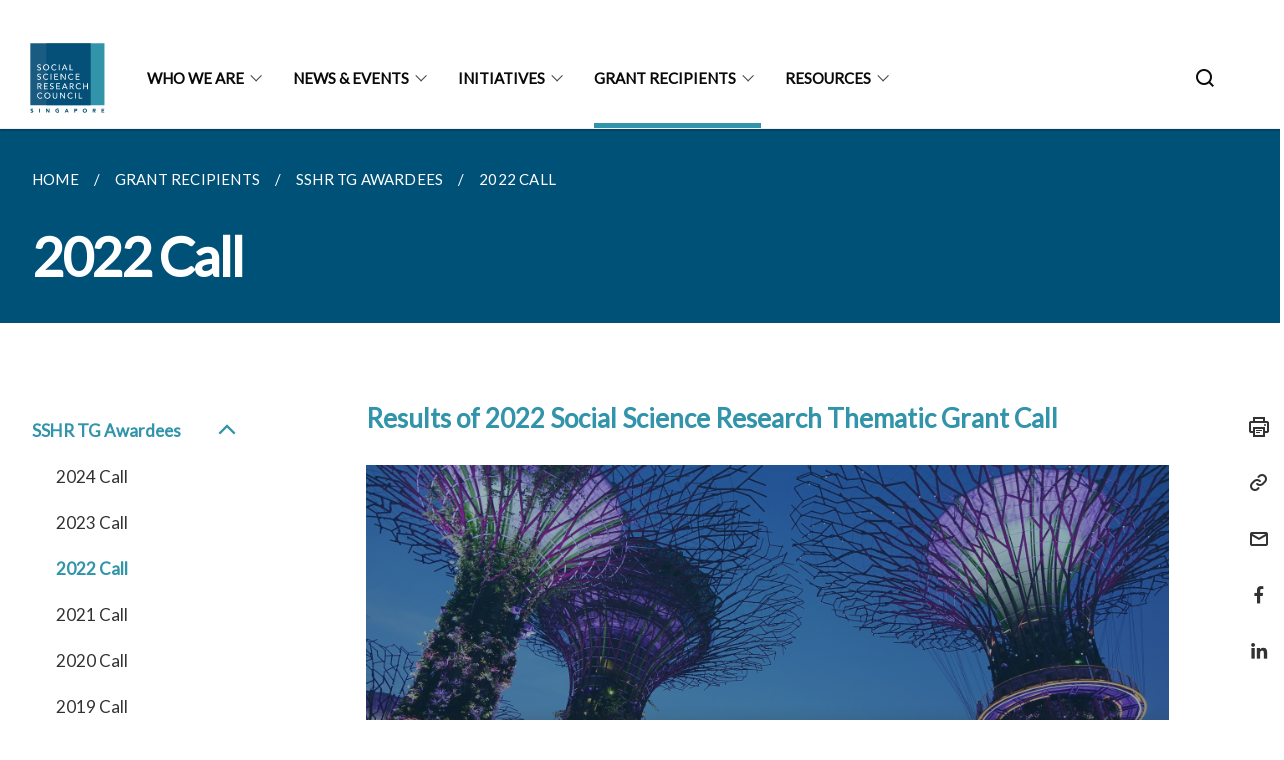

--- FILE ---
content_type: text/html
request_url: https://www.ssrc.edu.sg/grant-recipients/2022/ssrtg2022/
body_size: 5357
content:
<!doctype html>
<html lang="en"><head><script>(function(w,d,s,l,i){w[l]=w[l]||[];w[l].push({'gtm.start':
  new Date().getTime(),event:'gtm.js'});var f=d.getElementsByTagName(s)[0],
  j=d.createElement(s),dl=l!='dataLayer'?'&l='+l:'';j.async=true;j.src=
  'https://www.googletagmanager.com/gtm.js?id='+i+dl;f.parentNode.insertBefore(j,f);
  })(window,document,'script','dataLayer','GTM-WXJKSPTL');
</script><meta charset="utf8">
    <meta name="viewport"
          content="width=device-width, user-scalable=yes, initial-scale=1.0">
    <meta http-equiv="X-UA-Compatible" content="ie=edge">
    <meta name="twitter:card" content="summary_large_image"><meta property="og:title" content="2022 Call"><meta property="og:description" content="">
    <meta name="Description" CONTENT="">
    <meta property="og:image" content="https://www.ssrc.edu.sg/images/logo.svg">
    <meta property="og:url" content="https://www.ssrc.edu.sg/grant-recipients/2022/ssrtg2022/"><link rel="canonical" href="https://www.ssrc.edu.sg/grant-recipients/2022/ssrtg2022/" /><link rel="shortcut icon" href="/images/logo.svg" type="image/x-icon"><link rel="stylesheet" href="/assets/css/styles.css">
    <link rel="stylesheet" href="/assets/css/blueprint.css">
    <link rel="stylesheet" href="/misc/custom.css">
    <link rel="stylesheet" href="https://fonts.googleapis.com/css?family=Lato:400,600" crossorigin="anonymous">
    <link href='https://cdnjs.cloudflare.com/ajax/libs/boxicons/2.0.9/css/boxicons.min.css' rel='stylesheet'><link type="application/atom+xml" rel="alternate" href="https://www.ssrc.edu.sg/feed.xml" title="Social Science Research Council" /><script src="https://assets.wogaa.sg/scripts/wogaa.js" crossorigin="anonymous"></script><title>2022 Call</title>
</head>
<body>
<div class="masthead-container" id="navbar" onclick><section class="bp-section bp-masthead is-invisible"><div class="bp-container">
      <div class="row is-multiline is-vcentered masthead-layout-container">
        <div class="col is-9-desktop is-12-touch has-text-centered-touch">
          <div class="masthead-layout" id="bp-masthead">
            <span
              class="sgds-icon sgds-icon-sg-crest is-size-5"
              style="color: red"
            ></span>
            <span style="display: table-cell; vertical-align: middle">
              <span class="banner-text-layout">
                <span class="is-text">
                  A Singapore Government Agency Website&ensp;
                </span>
                <span class="bp-masthead-button" id="masthead-dropdown-button">
                  <span class="is-text bp-masthead-button-text">
                    How to identify
                  </span>
                  <span
                    class="sgds-icon sgds-icon-chevron-down is-size-7"
                    id="masthead-chevron"
                  ></span>
                </span>
              </span>
            </span>
          </div>
          <div
            class="masthead-divider is-hidden"
            id="masthead-divider"
            style="padding-left: -12px; padding-right: -12px"
          ></div>
        </div>
        <div class="col banner-content-layout is-hidden" id="banner-content">
          <div class="banner-content">
            <img
              src="/assets/img/government_building.svg"
              class="banner-icon"
            />
            <div class="banner-content-text-container">
              <strong class="banner-content-title"
                >Official website links end with .gov.sg</strong
              >
              <p>
                Government agencies communicate via
                <strong> .gov.sg </strong>
                websites <span class="avoidwrap">(e.g. go.gov.sg/open)</span>.
                <a
                  href="https://go.gov.sg/trusted-sites"
                  class="banner-content-text bp-masthead-button-link bp-masthead-button-text"
                  target="_blank"
                  rel="noreferrer"
                >
                  Trusted website<Text style="letter-spacing: -3px">s</Text>
                </a>
              </p>
            </div>
          </div>
          <div class="banner-content">
            <img src="/assets/img/lock.svg" class="banner-icon" />
            <div class="banner-content-text-container">
              <strong class="banner-content-title"
                >Secure websites use HTTPS</strong
              >
              <p>
                Look for a
                <strong> lock </strong>(<img
                  src="/assets/img/lock.svg"
                  class="inline-banner-icon"
                />) or https:// as an added precaution. Share sensitive
                information only on official, secure websites.
              </p>
            </div>
          </div>
        </div>
      </div>
    </div>
  </section>
</section>
<nav class="navbar is-transparent">
        <div class="bp-container">

        <div class="navbar-brand">
            <a class="navbar-item" href="/">
                <img src="/images/logo.svg" alt="Homepage" style="max-height:75px;max-width:200px;height:auto;width:auto;">
            </a>
            <div class="navbar-burger burger" data-target="navbarExampleTransparentExample">
                <span></span>
                <span></span>
                <span></span>
            </div>
        </div>
        <div id="navbarExampleTransparentExample" class="bp-container is-fluid margin--none navbar-menu">
            <div class="navbar-start"><div class="navbar-item is-hidden-widescreen is-search-bar">
                    <form action="/search/" method="get">
                        <div class="field has-addons">
                            <div class="control has-icons-left is-expanded">
                                <input class="input is-fullwidth" id="search-box-mobile" type="text" placeholder="What are you looking for?" name="query">
                                    <span class="is-large is-left">
                                    <i class="sgds-icon sgds-icon-search search-bar"></i>
                                    </span>
                            </div>
                        </div>
                    </form>
                </div><div class="navbar-item has-dropdown is-hoverable">
                            <a class="navbar-link is-uppercase" href="/who-we-are/about-us/">Who We Are</a>
                            <div class="navbar-dropdown"><a class="navbar-item sub-link" href="/who-we-are/about-us/">About Us</a><a class="navbar-item sub-link" href="/who-we-are/our-members/">Our Members</a><a class="navbar-item sub-link" href="/who-we-are/contact-us/">Contact Us</a></div>
                            <div class="selector is-hidden-touch is-hidden-desktop-only"></div>
                        </div><div class="navbar-item has-dropdown is-hoverable">
                            <a class="navbar-link is-uppercase" href="/news-and-events/latest-updates/permalink/">News & Events</a>
                            <div class="navbar-dropdown"><a class="navbar-item sub-link" href="/news-and-events/latest-updates/permalink/">Latest Updates</a><a class="navbar-item sub-link" href="/insights-inside/">Events</a></div>
                            <div class="selector is-hidden-touch is-hidden-desktop-only"></div>
                        </div><div class="navbar-item has-dropdown is-hoverable">
                            <a class="navbar-link is-uppercase" href="/initiatives/thematic-grant/overview/">Initiatives</a>
                            <div class="navbar-dropdown"><a class="navbar-item sub-link" href="/initiatives/thematic-grant/overview/">SSHR Thematic Grant</a><a class="navbar-item sub-link" href="/initiatives/sshr-fellowship/overview/">SSHR Fellowship</a><a class="navbar-item sub-link" href="/initiatives/grf/overview/">Graduate Research Fellowship</a></div>
                            <div class="selector is-hidden-touch is-hidden-desktop-only"></div>
                        </div><div class="navbar-item has-dropdown is-hoverable">
                            <a class="navbar-link is-uppercase" href="/grant-recipients/2024/sshrtg2024/">Grant Recipients</a>
                            <div class="navbar-dropdown"><a class="navbar-item sub-link" href="/grant-recipients/2024/sshrtg2024/">SSHR TG Awardees</a><a class="navbar-item sub-link" href="/grant-recipients/2024-fellows/">SSHR Fellows</a><a class="navbar-item sub-link" href="/grant-recipients/2024/grf2024/">Graduate Research Fellows</a></div>
                            <div class="selector is-hidden-touch is-hidden-desktop-only active"></div>
                        </div><div class="navbar-item has-dropdown is-hoverable">
                            <a class="navbar-link is-uppercase" href="/resources/sshopp/">Resources</a>
                            <div class="navbar-dropdown"><a class="navbar-item sub-link" href="/resources/sshopp/">Opportunities</a></div>
                            <div class="selector is-hidden-touch is-hidden-desktop-only"></div>
                        </div></div><div class="navbar-end is-hidden-touch is-hidden-desktop-only">
                    <div class="navbar-item"><a class="bp-button is-text is-large" style="text-decoration: none" id="search-activate">
                                <span class="sgds-icon sgds-icon-search is-size-4"></span>
                            </a></div>
                </div></div>
        </div>
    </nav>

    <div class="bp-container hide is-hidden-touch is-hidden-desktop-only search-bar" id="search-bar">
        <div class="row margin--top--sm margin--bottom--sm is-gapless">

            <div class="col">
                <form action="/search/" method="get">
                  <div class="field has-addons">
                      <div class="control has-icons-left is-expanded">
                          <input class="input is-fullwidth is-large" id="search-box" type="text" placeholder="What are you looking for?" name="query" autocomplete="off">
                          <span class="is-large is-left">
                            <i class="sgds-icon sgds-icon-search is-size-4 search-bar"></i>
                          </span>

                      </div>
                      <div class="control">
                          <button type="submit" class="bp-button is-secondary is-medium has-text-white search-button">SEARCH</button>
                      </div>
                  </div>
                </form>
            </div>
        </div>
    </div>
</div>
<div id="main-content" role="main" onclick><section class="bp-section is-small bp-section-pagetitle">
    <div class="bp-container ">
        <div class="row">
            <div class="col"><nav class="bp-breadcrumb" aria-label="breadcrumbs">
    <ul>
        <li><a href="/"><small>HOME</small></a></li><li><a href="/grant-recipients/2024/sshrtg2024/"><small>GRANT RECIPIENTS</small></a></li><li><a href="/grant-recipients/2024/sshrtg2024/"><small>SSHR TG AWARDEES</small></a></li><li><a href="/grant-recipients/2022/ssrtg2022/"><small>2022 CALL</small></a></li></ul>
</nav>
</div>
        </div>
    </div>
    <div class="bp-container">
        <div class="row">
            <div class="col">
                <h1 class="has-text-white"><b>2022 Call</b></h1>
            </div>
        </div>
    </div></section><section class="bp-section padding--none is-hidden-desktop">
        <div class="bp-dropdown is-hoverable">
            <div class="bp-dropdown-trigger">
                <a class="bp-button bp-dropdown-button is-fullwidth" aria-haspopup="true" aria-controls="dropdown-menu">
                    <span><b><p>2022 Call</p></b></span>
                    <span class="icon is-small">
                        <i class="sgds-icon sgds-icon-chevron-down is-size-4" aria-hidden="true"></i>
                    </span>
                </a>
            </div>
            <div class="bp-dropdown-menu has-text-left hide" id="dropdown-menu" role="menu">
                <div class="bp-dropdown-content"><a class="bp-dropdown-item third-level-nav-header-mobile has-text-secondary has-text-weight-bold">
                                    <p>SSHR TG Awardees<i class="sgds-icon sgds-icon-chevron-up is-pulled-right is-size-4" aria-hidden="true"></i></p>
                                </a>
                                <div class="third-level-nav-div-mobile "><a class="bp-dropdown-item third-level-nav-item-mobile " href="/grant-recipients/2024/sshrtg2024/">
                                <p>2024 Call</p>
                            </a><a class="bp-dropdown-item third-level-nav-item-mobile " href="/grant-recipients/2023/ssrtg2023/">
                                <p>2023 Call</p>
                            </a><a class="bp-dropdown-item third-level-nav-item-mobile has-text-secondary has-text-weight-bold" href="/grant-recipients/2022/ssrtg2022/">
                                <p>2022 Call</p>
                            </a><a class="bp-dropdown-item third-level-nav-item-mobile " href="/grant-recipients/2021/ssrtg2021/">
                                <p>2021 Call</p>
                            </a><a class="bp-dropdown-item third-level-nav-item-mobile " href="/grant-recipients/2020/ssrtg2020/">
                                <p>2020 Call</p>
                            </a><a class="bp-dropdown-item third-level-nav-item-mobile " href="/grant-recipients/2019/ssrtg2019/">
                                <p>2019 Call</p>
                            </a><a class="bp-dropdown-item third-level-nav-item-mobile " href="/grant-recipients/ssrtg-awardees/ssrtg2018/">
                                <p>2018 Call</p>
                            </a><a class="bp-dropdown-item third-level-nav-item-mobile " href="/grant-recipients/ssrtg-awardees/ssrtg2017/">
                                <p>2017 Call</p>
                            </a><a class="bp-dropdown-item third-level-nav-item-mobile " href="/grant-recipients/ssrtg-awardees/ssrtg2016/">
                                <p>2016 Call</p>
                            </a></div><a class="bp-dropdown-item third-level-nav-header-mobile ">
                                    <p>SSHR Fellows<i class="sgds-icon sgds-icon-chevron-down is-pulled-right is-size-4" aria-hidden="true"></i></p>
                                </a>
                                <div class="third-level-nav-div-mobile is-hidden"><a class="bp-dropdown-item third-level-nav-item-mobile " href="/grant-recipients/2024-fellows/">
                                <p>2024 Fellows</p>
                            </a><a class="bp-dropdown-item third-level-nav-item-mobile " href="/grant-recipients/2023-fellows/">
                                <p>2023 Fellows</p>
                            </a><a class="bp-dropdown-item third-level-nav-item-mobile " href="/grant-recipients/2022-fellows/">
                                <p>2022 Fellows</p>
                            </a><a class="bp-dropdown-item third-level-nav-item-mobile " href="/grant-recipients/2021-fellows/">
                                <p>2021 Fellows</p>
                            </a><a class="bp-dropdown-item third-level-nav-item-mobile " href="/grant-recipients/2020-fellows/">
                                <p>2020 Fellows</p>
                            </a><a class="bp-dropdown-item third-level-nav-item-mobile " href="/grant-recipients/2019-fellows/">
                                <p>2019 Fellows</p>
                            </a><a class="bp-dropdown-item third-level-nav-item-mobile " href="/grant-recipients/2018-fellows/">
                                <p>2018 Fellows</p>
                            </a></div><a class="bp-dropdown-item third-level-nav-header-mobile ">
                                    <p>Graduate Research Fellows<i class="sgds-icon sgds-icon-chevron-down is-pulled-right is-size-4" aria-hidden="true"></i></p>
                                </a>
                                <div class="third-level-nav-div-mobile is-hidden"><a class="bp-dropdown-item third-level-nav-item-mobile " href="/grant-recipients/2024/grf2024/">
                                <p>2024 GRF Fellows</p>
                            </a><a class="bp-dropdown-item third-level-nav-item-mobile " href="/grant-recipients/2023/grf2023/">
                                <p>2023 GRF Fellows</p>
                            </a><a class="bp-dropdown-item third-level-nav-item-mobile " href="/grant-recipients/2022/grf2022/">
                                <p>2022 GRF Fellows</p>
                            </a><a class="bp-dropdown-item third-level-nav-item-mobile " href="/grant-recipients/2021/grf2021/">
                                <p>2021 GRF Fellows</p>
                            </a></div></div>
            </div>
        </div>
    </section>

    <section class="bp-section">
        <div class="bp-container padding--top--lg padding--bottom--xl">
            <div class="row">
                <div class="col is-2 is-position-relative has-side-nav is-hidden-touch">
                    <div class="sidenav">
                        <aside class="bp-menu is-gt sidebar__inner">
                            <ul class="bp-menu-list"><li class="third-level-nav-header">
                                                <a class="third-level-nav-header is-active" aria-label="SSHR TG Awardees">SSHR TG Awardees<i class="sgds-icon sgds-icon-chevron-up is-pulled-right is-size-4" aria-hidden="true"></i>
                                                </a>
                                            </li>
                                            <div class="third-level-nav-div "><li><a class="third-level-nav-item padding--top--none " href="/grant-recipients/2024/sshrtg2024/">2024 Call</a></li><li><a class="third-level-nav-item padding--top--none " href="/grant-recipients/2023/ssrtg2023/">2023 Call</a></li><li><a class="third-level-nav-item padding--top--none has-text-secondary has-text-weight-bold" href="/grant-recipients/2022/ssrtg2022/">2022 Call</a></li><li><a class="third-level-nav-item padding--top--none " href="/grant-recipients/2021/ssrtg2021/">2021 Call</a></li><li><a class="third-level-nav-item padding--top--none " href="/grant-recipients/2020/ssrtg2020/">2020 Call</a></li><li><a class="third-level-nav-item padding--top--none " href="/grant-recipients/2019/ssrtg2019/">2019 Call</a></li><li><a class="third-level-nav-item padding--top--none " href="/grant-recipients/ssrtg-awardees/ssrtg2018/">2018 Call</a></li><li><a class="third-level-nav-item padding--top--none " href="/grant-recipients/ssrtg-awardees/ssrtg2017/">2017 Call</a></li><li><a class="third-level-nav-item padding--top--none " href="/grant-recipients/ssrtg-awardees/ssrtg2016/">2016 Call</a></li></div><li class="third-level-nav-header">
                                                <a class="third-level-nav-header " aria-label="SSHR Fellows">SSHR Fellows<i class="sgds-icon sgds-icon-chevron-down is-pulled-right is-size-4" aria-hidden="true"></i>
                                                </a>
                                            </li>
                                            <div class="third-level-nav-div is-hidden"><li><a class="third-level-nav-item padding--top--none " href="/grant-recipients/2024-fellows/">2024 Fellows</a></li><li><a class="third-level-nav-item padding--top--none " href="/grant-recipients/2023-fellows/">2023 Fellows</a></li><li><a class="third-level-nav-item padding--top--none " href="/grant-recipients/2022-fellows/">2022 Fellows</a></li><li><a class="third-level-nav-item padding--top--none " href="/grant-recipients/2021-fellows/">2021 Fellows</a></li><li><a class="third-level-nav-item padding--top--none " href="/grant-recipients/2020-fellows/">2020 Fellows</a></li><li><a class="third-level-nav-item padding--top--none " href="/grant-recipients/2019-fellows/">2019 Fellows</a></li><li><a class="third-level-nav-item padding--top--none " href="/grant-recipients/2018-fellows/">2018 Fellows</a></li></div><li class="third-level-nav-header">
                                                <a class="third-level-nav-header " aria-label="Graduate Research Fellows">Graduate Research Fellows<i class="sgds-icon sgds-icon-chevron-down is-pulled-right is-size-4" aria-hidden="true"></i>
                                                </a>
                                            </li>
                                            <div class="third-level-nav-div is-hidden"><li><a class="third-level-nav-item padding--top--none " href="/grant-recipients/2024/grf2024/">2024 GRF Fellows</a></li><li><a class="third-level-nav-item padding--top--none " href="/grant-recipients/2023/grf2023/">2023 GRF Fellows</a></li><li><a class="third-level-nav-item padding--top--none " href="/grant-recipients/2022/grf2022/">2022 GRF Fellows</a></li><li><a class="third-level-nav-item padding--top--none " href="/grant-recipients/2021/grf2021/">2021 GRF Fellows</a></li></div></ul>
                        </aside>
                    </div>
                </div>
                <div class="col is-8 is-offset-1-desktop is-12-touch print-content">
                    <div class="row">
                        <div class="col">
                            <div class="content"><h4 id="results-of-2022-social-science-research-thematic-grant-call"><strong>Results of 2022 Social Science Research Thematic Grant Call</strong></h4>
<p><img src="/images/hero-banner.png" alt="" /></p>

<p>The Social Science Research Council (SSRC) has awarded four out of 29 proposals received under the 2022 Social Science Research Thematic Grant (SSRTG) call with a total funding of about $5.7 million.</p>

<p>The projects were selected based on intellectual merit and their potential impact on, and contribution to society and the economy.<br /></p>

<table>
  <thead>
    <tr>
      <th>S/No</th>
      <th>Principal<br />Investigator</th>
      <th>Theme</th>
      <th>Funding Type</th>
      <th>Institution</th>
      <th>Project Title</th>
    </tr>
  </thead>
  <tbody>
    <tr>
      <td>1</td>
      <td>Asst Prof Yvette van der Eijk</td>
      <td>The Future of Society</td>
      <td>A</td>
      <td>NUS</td>
      <td><em><a href="https://www.ssrc.edu.sg/projects/thematic-grant/yvette2022/">Exploring Time Poverty and Mental Health in Singapore Women With Young Children</a></em></td>
    </tr>
    <tr>
      <td>2</td>
      <td>Assoc Prof Irene Ng</td>
      <td>The Future of Society / The Future Economy / Open Category</td>
      <td>B</td>
      <td>NUS</td>
      <td><em><a href="https://www.ssrc.edu.sg/projects/thematic-grant/irene2022/">In-work Poverty and Challenges Of Getting By Among The Young (Phase 2)</a></em></td>
    </tr>
    <tr>
      <td>3</td>
      <td>Prof Ivan Png</td>
      <td>The Future Economy / Climate Change &amp; The Environment / Open Category</td>
      <td>B</td>
      <td>NUS</td>
      <td><em><a href="https://www.ssrc.edu.sg/projects/thematic-grant/ivan2022/">Behavioural Biases At Work: Implications For Productivity And Policy</a></em></td>
    </tr>
    <tr>
      <td>4</td>
      <td>Dr Harvey Neo</td>
      <td>Climate Change &amp; The Environment</td>
      <td>B</td>
      <td>SUTD</td>
      <td><em><a href="https://www.ssrc.edu.sg/projects/thematic-grant/harvey2022/">Leveraging Shared Experience of Urban Heat And Bridging Spatial-Temporal Dissonance: Towards A Climate Resilient Citizenry in Singapore</a></em></td>
    </tr>
  </tbody>
</table>
</div>
                        </div>
                    </div>
                </div><div class="col is-1 has-float-btns is-position-relative is-hidden-touch">
    <div class="float-buttons">
        <div class="actionbar__inner">
            <button class="bp-button" id="print-button" aria-label="Print">
              <i 
              class="sgds-icon sgds-icon-print is-size-4">
              </i>
            </button>
        </div>
        <div class="actionbar__inner padding--top--sm">
            <button class="bp-button" id="copy-link" aria-label="Copy Link">
              <i 
              class="sgds-icon sgds-icon-link is-size-4">
              </i>
            </button>
            <input id="page-url" type="text" class="hide" value="https://www.ssrc.edu.sg/grant-recipients/2022/ssrtg2022/"></div>
        <div class="actionbar__inner padding--top--sm">
            <a href="mailto:?Subject=2022 Call&amp;Body= https://www.ssrc.edu.sg/grant-recipients/2022/ssrtg2022/" id="mail-anchor" aria-label="Mail">
            <button class="bp-button">
            <i 
              class="sgds-icon sgds-icon-mail is-size-4">
            </i>
            </button>
            </a>
        </div>
        <div class="actionbar__inner padding--top--sm"><a href="http://www.facebook.com/sharer.php?u={{page.url|absolute_url|escape}}" target="_blank" rel="noopener nofollow" id="fb-anchor" aria-label="Share in Facebook">
            <button class="bp-button">
              <i 
              class="sgds-icon sgds-icon-facebook-alt is-size-4">
              </i>
            </button>
            </a>
        </div>
        <div class="actionbar__inner padding--top--sm"><a href="https://www.linkedin.com/sharing/share-offsite/?url={{page.url|absolute_url|escape}}&title={{page.title}}" target="_blank" rel="noopener nofollow" id="li-anchor" aria-label="Share in LinkedIn">
            <button class="bp-button">
              <i 
              class="sgds-icon sgds-icon-linkedin-alt is-size-4">
              </i>
            </button>
            </a>
        </div>
    </div>
</div>

<script src="/assets/js/print.js"></script>
</div>
        </div>
    </section><section class="bp-section bottom-navigation is-flex">
                    <div class="is-full-width">
                        <a href="/grant-recipients/2023/ssrtg2023/" class="is-half is-left is-full-height">
                            <p class="has-text-weight-semibold"><span class="sgds-icon sgds-icon-arrow-left is-size-4"></span> PREVIOUS </p>
                            <p class="is-hidden-mobile">2023 Call</p>
                        </a>
                        <a href="/grant-recipients/2021/ssrtg2021/" class="is-half is-right is-full-height">
                            <p class="has-text-weight-semibold">NEXT <span class="sgds-icon sgds-icon-arrow-right is-size-4"></span></p>
                            <p class="is-hidden-mobile">2021 Call</p>
                        </a>
                    </div>
                </section></div><footer class="bp-footer top-section" onclick>
    <div class="bp-container ">
        <div class="row">
            <div class="col header padding--top--lg padding--bottom--lg">
                <h5 class="sub-header has-text-white">
                    <b>Social Science Research Council</b>
                </h5>
            </div>
        </div>
        <div class="row is-top"><div class="row col is-multiline is-hidden-tablet-only is-hidden-mobile "><div class="col footer-page-links is-one-fifth is-hidden-tablet-only is-hidden-mobile padding--bottom--lg is-left">
                            <p class="sub-header"><b><a href="/who-we-are/about-us/" class="has-text-white">Who We Are</a></b>
                            </p><p class="is-hidden-tablet-only is-hidden-mobile"><a href="/who-we-are/about-us/">About Us</a>
                                    </p><p class="is-hidden-tablet-only is-hidden-mobile"><a href="/who-we-are/our-members/">Our Members</a>
                                    </p><p class="is-hidden-tablet-only is-hidden-mobile"><a href="/who-we-are/contact-us/">Contact Us</a>
                                    </p></div><div class="col footer-page-links is-one-fifth is-hidden-tablet-only is-hidden-mobile padding--bottom--lg is-left">
                            <p class="sub-header"><b><a href="/news-and-events/latest-updates/permalink/" class="has-text-white">News & Events</a></b>
                            </p><p class="is-hidden-tablet-only is-hidden-mobile"><a href="/news-and-events/latest-updates/permalink/">Latest Updates</a>
                                    </p><p class="is-hidden-tablet-only is-hidden-mobile"><a href="/insights-inside/">Events</a>
                                        </p></div><div class="col footer-page-links is-one-fifth is-hidden-tablet-only is-hidden-mobile padding--bottom--lg is-left">
                            <p class="sub-header"><b><a href="/initiatives/thematic-grant/overview/" class="has-text-white">Initiatives</a></b>
                            </p><p class="is-hidden-tablet-only is-hidden-mobile"><a href="/initiatives/thematic-grant/overview/">SSHR Thematic Grant</a>
                                        </p><p class="is-hidden-tablet-only is-hidden-mobile"><a href="/initiatives/sshr-fellowship/overview/">SSHR Fellowship</a>
                                        </p><p class="is-hidden-tablet-only is-hidden-mobile"><a href="/initiatives/grf/overview/">Graduate Research Fellowship</a>
                                        </p></div><div class="col footer-page-links is-one-fifth is-hidden-tablet-only is-hidden-mobile padding--bottom--lg is-left">
                            <p class="sub-header"><b><a href="/grant-recipients/2024/sshrtg2024/" class="has-text-white">Grant Recipients</a></b>
                            </p><p class="is-hidden-tablet-only is-hidden-mobile"><a href="/grant-recipients/2024/sshrtg2024/">SSHR TG Awardees</a>
                                        </p><p class="is-hidden-tablet-only is-hidden-mobile"><a href="/grant-recipients/2024-fellows/">SSHR Fellows</a>
                                        </p><p class="is-hidden-tablet-only is-hidden-mobile"><a href="/grant-recipients/2024/grf2024/">Graduate Research Fellows</a>
                                        </p></div><div class="col footer-page-links is-one-fifth is-hidden-tablet-only is-hidden-mobile padding--bottom--lg is-left">
                            <p class="sub-header"><b><a href="/resources/sshopp/" class="has-text-white">Resources</a></b>
                            </p><p class="is-hidden-tablet-only is-hidden-mobile"><a href="/resources/sshopp/">Opportunities</a>
                                    </p></div></div>
        </div><div class="row padding--top--lg is-left-desktop-only is-hidden-tablet-only is-hidden-mobile"  id="social-link-desktop-tablet">
            <div class="col is-flex is-two-thirds padding--top--sm padding--bottom--sm">
                <ul class='footer-link-container'><li><p><a href="mailto: MOE_SSRC_secretariat@moe.gov.sg">Contact Us</a></p>
                        </li><li><p><a href="https://www.tech.gov.sg/report-vulnerability/">Report Vulnerability</a></p></li><li><p><a href="/privacy/">Privacy Statement</a></p></li><li><p><a href="/terms-of-use/">Terms of Use</a></p></li>
                </ul>
            </div><div class="col social-link-container has-text-right-desktop padding--top--sm padding--bottom--sm is-hidden-tablet-only is-hidden-mobile"></div></div><div class="row">
            <div class="col footer-page-links is-hidden-desktop"><p><a href="/who-we-are/about-us/">Who We Are</a>
                            </p><p><a href="/news-and-events/latest-updates/permalink/">News & Events</a>
                            </p><p><a href="/initiatives/thematic-grant/overview/">Initiatives</a>
                            </p><p><a href="/grant-recipients/2024/sshrtg2024/">Grant Recipients</a>
                            </p><p><a href="/resources/sshopp/">Resources</a>
                            </p></div>
        </div>
        <div class="row is-hidden-desktop is-vcentered">
            <div class="col padding--top--md padding--bottom--md">
                <div class="col divider padding--top--none padding--bottom--none"></div>
            </div>
        </div>
        <div class="row">
            <div class="col is-hidden-desktop is-two-thirds padding--top--sm padding--bottom--sm"><p><a href="mailto: MOE_SSRC_secretariat@moe.gov.sg">Contact Us</a></p><p><a href="https://www.tech.gov.sg/report-vulnerability/">Report Vulnerability</a></p><p><a href="/privacy/">Privacy Statement</a></p><p><a href="/terms-of-use/">Terms of Use</a></p>
            </div>
        </div>
        <div class="row">
            <div class="col social-link-container is-hidden-desktop padding--top--lg padding--bottom--none"></div>
        </div>
    </div>
</footer><footer class="bp-footer bottom-section" onclick>
    <div class="bp-container">
        <div class="row is-vcentered">
            <div class="col padding--top--md padding--bottom--md">
                <div class="col divider padding--top--none padding--bottom--none"></div>
            </div>
        </div>
        <div class="row is-vcentered">
            <div class="col has-text-left-desktop has-text-left-tablet has-text-left-mobile">
                <ul>
                    <li>
                        <p class="footer-credits"><a href="https://www.isomer.gov.sg/" target="_blank" rel="noopener nofollow">Created with <img src="/assets/img/isomer_logo.svg" alt="Isomer Logo"></a>
                        </p>
                    </li>
                    <li>
                        <p class="footer-credits"><a href="https://www.open.gov.sg/" target="_blank" rel="noopener nofollow">Built by <img src="/assets/img/ogp_logo.svg" alt="Open Government Products Logo"></a>
                        </p>
                    </li>
                </ul>
            </div>
            <div class="col has-text-right-desktop is-hidden-mobile is-hidden-tablet-only">
                <p class="footer-credits">
                    &copy; 2026
                        Social Science Research Council, Last Updated 20 Jan 2026</p>
            </div>
        </div>
        <div class="row is-vcentered padding--top--sm">
            <div class="col is-hidden-desktop">
                <p class="footer-credits">
                    &copy; 2026
                        Social Science Research Council, <br class="tablet-no-break">Last Updated 20 Jan 2026</p>
            </div>
        </div>
    </div>
</footer><script src="https://cdnjs.cloudflare.com/ajax/libs/babel-polyfill/7.8.3/polyfill.min.js" integrity="sha384-N9GWJ6gGT4pUnJPVgFMCKy3eTg1Xg5NbjqHSoUSazWLr85eR1/JT1BM7Dv2qtFum" crossorigin="anonymous"></script>
<script src="https://cdnjs.cloudflare.com/ajax/libs/modernizr/2.8.3/modernizr.min.js" integrity="sha256-0rguYS0qgS6L4qVzANq4kjxPLtvnp5nn2nB5G1lWRv4=" crossorigin="anonymous"></script>
<script src="https://cdnjs.cloudflare.com/ajax/libs/jquery/3.5.0/jquery.min.js" integrity="sha384-LVoNJ6yst/aLxKvxwp6s2GAabqPczfWh6xzm38S/YtjUyZ+3aTKOnD/OJVGYLZDl" crossorigin="anonymous"></script><script src="/assets/js/accordion.js" crossorigin="anonymous"></script>
<script src="/assets/js/sideNav-offset.js" crossorigin="anonymous"></script>
<script src="/assets/js/jquery.resize-sensor.js" crossorigin="anonymous"></script>
<script src="/assets/js/jquery.sticky-sidebar.js" crossorigin="anonymous"></script>
<script src="/assets/js/common.js" crossorigin="anonymous"></script>
<script src="/assets/js/masthead-content-dropdown.js" crossorigin="anonymous"></script><script src="https://cdnjs.cloudflare.com/ajax/libs/print-js/1.6.0/print.min.js" integrity="sha512-16cHhHqb1CbkfAWbdF/jgyb/FDZ3SdQacXG8vaOauQrHhpklfptATwMFAc35Cd62CQVN40KDTYo9TIsQhDtMFg==" crossorigin="anonymous"></script>
<script src="/assets/js/floating-buttons.js" crossorigin="anonymous"></script>
<script src="/assets/js/left-nav-interaction.js" crossorigin="anonymous"></script>
<script src="https://www.instagram.com/static/bundles/es6/EmbedSDK.js/ab12745d93c5.js" integrity="sha384-uCmurhfuSbKidtlFxpgv2j4yIWVfYbrJaFrj62TR3NpFp+msiMilcvgz0gsDY2Yj" crossorigin="anonymous"></script><script async src="/assets/js/autotrack.js"></script><script async src="https://www.googletagmanager.com/gtag/js?id=G-3RT85MXN6L"></script>
<script src="/assets/js/google-tag.js"></script><noscript><iframe src="https://www.googletagmanager.com/ns.html?id=GTM-WXJKSPTL"
  height="0" width="0" style="display:none;visibility:hidden"></iframe></noscript></body>
</html>

--- FILE ---
content_type: text/css
request_url: https://www.ssrc.edu.sg/misc/custom.css
body_size: -77
content:
.bg-primary{background-color:#005178 !important}.bg-secondary{background-color:#3194aa !important}.bg-media-color-1{background-color:#49759a}.bg-media-color-1:hover{background-color:#395b77}.bg-media-color-2{background-color:#744d9f}.bg-media-color-2:hover{background-color:#5b3c7d}.bg-media-color-3{background-color:#014980}.bg-media-color-3:hover{background-color:#012c4d}.bg-media-color-4{background-color:#00838f}.bg-media-color-4:hover{background-color:#00545c}.bg-media-color-5{background-color:#00838f}.bg-media-color-5:hover{background-color:#00545c}.bg-1{background:url("https://c.stocksy.com/a/YY3500/z0/1205314.jpg") no-repeat left 50%;-webkit-background-size:cover;background-size:cover}.bg-2{background:url("https://c.stocksy.com/a/FY3500/z0/1205295.jpg") no-repeat left 50%;-webkit-background-size:cover;background-size:cover}.bg-3{background:url("https://c.stocksy.com/a/L1o500/z0/1383923.jpg") no-repeat left 50%;-webkit-background-size:cover;background-size:cover}.bg-4{background:url("https://c.stocksy.com/a/Z22000/z0/7847.jpg") no-repeat left 50%;-webkit-background-size:cover;background-size:cover}.bg-gradient{background:#b41e8e;background:-moz-linear-gradient(45deg, #b41e8e 0%, #5c3f9e 50%, #0061af 100%);background:-webkit-linear-gradient(45deg, #b41e8e 0%, #5c3f9e 50%, #0061af 100%);background:linear-gradient(45deg, #b41e8e 0%, #5c3f9e 50%, #0061af 100%);filter:progid:DXImageTransform.Microsoft.gradient( startColorstr='#b41e8e', endColorstr='#0061af',GradientType=1 )}.bg-singpass{background:#be2e7d;background:-moz-linear-gradient(45deg, #be2e7d 0%, #d64e54 100%);background:-webkit-linear-gradient(45deg, #be2e7d 0%, #d64e54 100%);background:linear-gradient(45deg, #be2e7d 0%, #d64e54 100%);filter:progid:DXImageTransform.Microsoft.gradient( startColorstr='#be2e7d', endColorstr='#d64e54',GradientType=1 )}.bg-beeline{background:#009d62;background:-moz-linear-gradient(45deg, #009d62 0%, #0094d3 100%);background:-webkit-linear-gradient(45deg, #009d62 0%, #0094d3 100%);background:linear-gradient(45deg, #009d62 0%, #0094d3 100%);filter:progid:DXImageTransform.Microsoft.gradient( startColorstr='#009d62', endColorstr='#0094d3',GradientType=1 )}.bg-parkingsg{background:#0164b6;background:-moz-linear-gradient(45deg, #0164b6 0%, #04a4e3 100%);background:-webkit-linear-gradient(45deg, #0164b6 0%, #04a4e3 100%);background:linear-gradient(45deg, #0164b6 0%, #04a4e3 100%);filter:progid:DXImageTransform.Microsoft.gradient( startColorstr='#0164b6', endColorstr='#04a4e3',GradientType=1 )}.is-primary{background-color:#005178 !important}.is-secondary{background-color:#3194aa !important}.has-text-primary{color:#005178 !important}.has-text-secondary{color:#3194aa !important}.bp-menu-list a.is-active{color:#3194aa !important;border-bottom:2px solid #3194aa !important}.bp-menu-list a.is-active:hover{border-bottom:2px solid #3194aa !important}.bp-menu-list a:hover{color:#3194aa !important;border-bottom:1px solid #3194aa !important}.bp-button.is-text span:hover,.bp-button.is-text span:focus{color:#3194aa}.bp-button:hover{color:#3194aa}.bp-sec-button{color:#3194aa}.bp-sec-button span{border-bottom:2px solid #3194aa !important}.bp-sec-button:hover span{border-bottom:2px solid #45b1c9 !important;color:#45b1c9 !important}.bp-sec-button:hover i{color:#45b1c9 !important}.bottom-navigation a{background-color:#3194aa}.bottom-navigation a:hover{background-color:#267282 !important}.bp-section.bp-section-pagetitle{background-color:#005178 !important}.pagination span:hover{border-color:#3194aa;color:#3194aa}.pagination span.selected-page:hover{background-color:#3194aa;border-color:#3194aa}.pagination .selected-page{background-color:#3194aa;border-color:#3194aa}#key-highlights{background-color:#005178}#key-highlights .col{border-left:1px solid #002f45}@media screen and (max-width: 1023px){#key-highlights .col{border-top:1px solid #002f45}}#key-highlights .col:hover{background-color:#002f45}@media screen and (max-width: 1023px){.navbar-start .navbar-item a.active{border-bottom:2px solid #3194aa}}.navbar .navbar-link:hover:after{border-bottom:1px solid #3194aa;border-left:1px solid #3194aa}.navbar .navbar-item .sub-link.is-active{color:#3194aa}.navbar .navbar-item .selector.active{background-color:#3194aa}@media screen and (min-width: 1024px){.navbar .navbar-item.active{border-bottom:1px solid #3194aa}}.navbar .navbar-item:hover a{color:#3194aa}.navbar .navbar-item:hover .selector{background-color:#3194aa}.content h1,.content h2,.content h3,.content h4,.content h5{color:#3194aa}.content h1 strong,.content h2 strong,.content h3 strong,.content h4 strong,.content h5 strong{color:#3194aa}.content blockquote{border-left-color:#3194aa}.content blockquote>p{color:#3194aa}.content blockquote>ul{color:#3194aa}.media-category-button{text-decoration:none !important;color:#323232;margin-right:2.5rem;letter-spacing:0.5px}.media-category-button:hover,.media-category-button.selected{color:#3194aa;border-bottom:2px solid #3194aa}.content img.digital-transformation-icon{height:80px;width:80px;margin-left:0}.news-content{position:relative;margin-left:1rem;margin-right:1rem;padding:2rem;margin-top:-5rem;background-color:white}.tag{display:block}#business{display:none}#government{display:none}.image-card:hover .news-content{background-color:#e6e6e6}.hero-dropdown{display:flex;padding-top:1.75rem;padding-bottom:1.75rem}.is-centered{margin:auto}.is-three-fifths-mobile{width:50%}@media screen and (max-width: 1023px){.is-three-fifths-mobile{width:100%}}

/*# sourceMappingURL=custom.css.map */

--- FILE ---
content_type: image/svg+xml
request_url: https://www.ssrc.edu.sg/images/logo.svg
body_size: 9116
content:
<svg xmlns="http://www.w3.org/2000/svg" fill="none" viewBox="0 0 119 113" height="113" width="119">
  <rect fill="white" height="113" width="118.825"></rect>
  <path fill="#055179" d="M6.99764 103.424C6.89251 103.291 6.74865 103.195 6.56606 103.134C6.38899 103.067 6.22023 103.034 6.05977 103.034C5.9657 103.034 5.86887 103.045 5.76928 103.067C5.66968 103.089 5.57561 103.125 5.48708 103.175C5.39855 103.219 5.32662 103.28 5.27129 103.358C5.21596 103.435 5.18829 103.529 5.18829 103.64C5.18829 103.817 5.25469 103.953 5.38749 104.047C5.52028 104.141 5.68628 104.221 5.88547 104.287C6.0902 104.354 6.30876 104.42 6.54116 104.487C6.77355 104.553 6.98934 104.647 7.18854 104.769C7.39327 104.89 7.56203 105.054 7.69483 105.258C7.82762 105.463 7.89402 105.737 7.89402 106.08C7.89402 106.407 7.83316 106.692 7.71143 106.935C7.5897 107.178 7.4237 107.38 7.21344 107.541C7.00871 107.701 6.76802 107.82 6.49136 107.898C6.22023 107.975 5.93251 108.014 5.62818 108.014C5.24639 108.014 4.89227 107.956 4.56581 107.84C4.23935 107.723 3.93502 107.535 3.65283 107.275L4.57411 106.263C4.7069 106.44 4.8729 106.578 5.07209 106.678C5.27682 106.772 5.48708 106.819 5.70288 106.819C5.80801 106.819 5.91314 106.808 6.01827 106.786C6.12893 106.758 6.22576 106.719 6.30876 106.669C6.39729 106.62 6.46646 106.556 6.51626 106.479C6.57159 106.401 6.59925 106.31 6.59925 106.205C6.59925 106.028 6.53009 105.889 6.39176 105.79C6.25896 105.684 6.0902 105.596 5.88547 105.524C5.68075 105.452 5.45942 105.38 5.22149 105.308C4.98356 105.236 4.76224 105.139 4.55751 105.018C4.35278 104.896 4.18125 104.736 4.04292 104.536C3.91013 104.337 3.84373 104.074 3.84373 103.748C3.84373 103.432 3.90459 103.156 4.02632 102.918C4.15359 102.68 4.31958 102.481 4.52431 102.32C4.73457 102.16 4.97526 102.041 5.24639 101.963C5.51752 101.88 5.79694 101.839 6.08467 101.839C6.41666 101.839 6.73758 101.886 7.04744 101.98C7.3573 102.074 7.63673 102.232 7.88572 102.453L6.99764 103.424Z"></path>
  <path fill="#055179" d="M16.6438 101.988H17.9386V107.865H16.6438V101.988Z"></path>
  <path fill="#055179" d="M26.9181 101.988H28.6776L31.1759 106.072H31.1925V101.988H32.4872V107.865H30.7941L28.2295 103.681H28.2129V107.865H26.9181V101.988Z"></path>
  <path fill="#055179" d="M46.8079 107.45C46.4261 107.649 46.0278 107.793 45.6128 107.881C45.1978 107.97 44.7745 108.014 44.3429 108.014C43.8836 108.014 43.4604 107.942 43.073 107.798C42.6857 107.654 42.3509 107.45 42.0688 107.184C41.7866 106.913 41.5652 106.586 41.4048 106.205C41.2498 105.823 41.1724 105.397 41.1724 104.926C41.1724 104.456 41.2498 104.03 41.4048 103.648C41.5652 103.266 41.7866 102.943 42.0688 102.677C42.3509 102.406 42.6857 102.199 43.073 102.055C43.4604 101.911 43.8836 101.839 44.3429 101.839C44.8132 101.839 45.2448 101.897 45.6377 102.013C46.036 102.124 46.3846 102.318 46.6834 102.594L45.7705 103.59C45.5934 103.408 45.3942 103.269 45.1729 103.175C44.9515 103.081 44.6749 103.034 44.3429 103.034C44.0662 103.034 43.8145 103.081 43.5876 103.175C43.3663 103.269 43.1754 103.402 43.0149 103.574C42.8545 103.74 42.73 103.939 42.6414 104.171C42.5584 104.404 42.5169 104.655 42.5169 104.926C42.5169 105.203 42.5584 105.458 42.6414 105.69C42.73 105.917 42.8545 106.116 43.0149 106.288C43.1754 106.454 43.3663 106.584 43.5876 106.678C43.8145 106.772 44.0662 106.819 44.3429 106.819C44.6251 106.819 44.8685 106.788 45.0733 106.727C45.278 106.661 45.4412 106.595 45.563 106.528V105.574H44.5089V104.379H46.8079V107.45Z"></path>
  <path fill="#055179" d="M57.6833 101.988H58.754L61.3103 107.865H59.8495L59.3433 106.62H57.0608L56.5711 107.865H55.1436L57.6833 101.988ZM58.1813 103.698L57.4675 105.524H58.9034L58.1813 103.698Z"></path>
  <path fill="#055179" d="M69.7031 101.988H71.886C72.1903 101.988 72.478 102.016 72.7492 102.071C73.0203 102.127 73.2554 102.223 73.4546 102.362C73.6594 102.495 73.8198 102.677 73.936 102.91C74.0578 103.136 74.1186 103.424 74.1186 103.773C74.1186 104.116 74.0633 104.404 73.9526 104.636C73.842 104.868 73.6898 105.054 73.4961 105.192C73.3025 105.33 73.0728 105.43 72.8073 105.491C72.5417 105.546 72.2539 105.574 71.9441 105.574H70.9979V107.865H69.7031V101.988ZM70.9979 104.478H71.8611C71.9773 104.478 72.0879 104.467 72.1931 104.445C72.3037 104.423 72.4006 104.387 72.4836 104.337C72.5721 104.282 72.6413 104.21 72.6911 104.121C72.7464 104.027 72.7741 103.911 72.7741 103.773C72.7741 103.623 72.7381 103.504 72.6662 103.416C72.5998 103.322 72.5112 103.25 72.4006 103.2C72.2954 103.15 72.1765 103.12 72.0437 103.109C71.9109 103.092 71.7836 103.084 71.6619 103.084H70.9979V104.478Z"></path>
  <path fill="#055179" d="M82.4174 104.926C82.4174 104.456 82.4949 104.03 82.6498 103.648C82.8103 103.266 83.0316 102.943 83.3138 102.677C83.596 102.406 83.9308 102.199 84.3181 102.055C84.7054 101.911 85.1287 101.839 85.5879 101.839C86.0472 101.839 86.4705 101.911 86.8578 102.055C87.2451 102.199 87.5799 102.406 87.8621 102.677C88.1443 102.943 88.3628 103.266 88.5178 103.648C88.6782 104.03 88.7585 104.456 88.7585 104.926C88.7585 105.397 88.6782 105.823 88.5178 106.205C88.3628 106.586 88.1443 106.913 87.8621 107.184C87.5799 107.45 87.2451 107.654 86.8578 107.798C86.4705 107.942 86.0472 108.014 85.5879 108.014C85.1287 108.014 84.7054 107.942 84.3181 107.798C83.9308 107.654 83.596 107.45 83.3138 107.184C83.0316 106.913 82.8103 106.586 82.6498 106.205C82.4949 105.823 82.4174 105.397 82.4174 104.926ZM83.762 104.926C83.762 105.203 83.8035 105.458 83.8865 105.69C83.975 105.917 84.0995 106.116 84.26 106.288C84.4204 106.454 84.6113 106.584 84.8327 106.678C85.0595 106.772 85.3113 106.819 85.5879 106.819C85.8646 106.819 86.1136 106.772 86.3349 106.678C86.5618 106.584 86.7554 106.454 86.9159 106.288C87.0764 106.116 87.1981 105.917 87.2811 105.69C87.3696 105.458 87.4139 105.203 87.4139 104.926C87.4139 104.655 87.3696 104.404 87.2811 104.171C87.1981 103.939 87.0764 103.74 86.9159 103.574C86.7554 103.402 86.5618 103.269 86.3349 103.175C86.1136 103.081 85.8646 103.034 85.5879 103.034C85.3113 103.034 85.0595 103.081 84.8327 103.175C84.6113 103.269 84.4204 103.402 84.26 103.574C84.0995 103.74 83.975 103.939 83.8865 104.171C83.8035 104.404 83.762 104.655 83.762 104.926Z"></path>
  <path fill="#055179" d="M97.4403 101.988H99.7144C100.013 101.988 100.295 102.019 100.561 102.08C100.832 102.135 101.067 102.232 101.266 102.37C101.471 102.503 101.632 102.686 101.748 102.918C101.87 103.145 101.93 103.43 101.93 103.773C101.93 104.188 101.823 104.542 101.607 104.835C101.391 105.123 101.076 105.305 100.661 105.383L102.155 107.865H100.603L99.3741 105.516H98.7351V107.865H97.4403V101.988ZM98.7351 104.42H99.4986C99.6148 104.42 99.7366 104.417 99.8638 104.412C99.9966 104.401 100.116 104.376 100.221 104.337C100.326 104.293 100.412 104.226 100.478 104.138C100.55 104.049 100.586 103.925 100.586 103.764C100.586 103.615 100.555 103.496 100.495 103.408C100.434 103.319 100.356 103.253 100.262 103.208C100.168 103.159 100.06 103.125 99.9385 103.109C99.8168 103.092 99.6978 103.084 99.5816 103.084H98.7351V104.42Z"></path>
  <path fill="#055179" d="M110.674 101.988H114.666V103.183H111.969V104.279H114.517V105.474H111.969V106.669H114.815V107.865H110.674V101.988Z"></path>
  <rect fill="#1A88A0" transform="rotate(-90 27.5645 96.8673)" height="87.5627" width="93.3725" y="96.8673" x="27.5645" opacity="0.9"></rect>
  <rect fill="#004973" transform="rotate(-90 3.49512 96.8673)" height="90.8826" width="93.3725" y="96.8673" x="3.49512" opacity="0.9"></rect>
  <path fill="white" d="M14.6417 42.3212C14.8575 42.6449 15.1314 42.8856 15.4634 43.0433C15.8037 43.1927 16.1523 43.2674 16.5092 43.2674C16.7084 43.2674 16.9117 43.2383 17.1192 43.1802C17.3267 43.1138 17.5135 43.0184 17.6794 42.8939C17.8537 42.7694 17.9948 42.6159 18.1027 42.4333C18.2106 42.2507 18.2646 42.039 18.2646 41.7983C18.2646 41.458 18.1567 41.2007 17.9409 41.0264C17.7251 40.8439 17.4554 40.6945 17.1317 40.5783C16.8163 40.4538 16.4677 40.3376 16.0859 40.2297C15.7124 40.1135 15.3638 39.9558 15.0401 39.7566C14.7247 39.5574 14.4591 39.2918 14.2433 38.9598C14.0275 38.6195 13.9196 38.163 13.9196 37.5903C13.9196 37.333 13.9736 37.0592 14.0815 36.7687C14.1977 36.4782 14.3761 36.2126 14.6168 35.9719C14.8575 35.7312 15.1646 35.532 15.5381 35.3743C15.9199 35.2083 16.3764 35.1253 16.9076 35.1253C17.389 35.1253 17.8496 35.1917 18.2895 35.3245C18.7294 35.4573 19.1153 35.727 19.4473 36.1337L18.4762 37.0177C18.3268 36.7853 18.1152 36.5985 17.8413 36.4574C17.5674 36.3163 17.2562 36.2458 16.9076 36.2458C16.5756 36.2458 16.2975 36.2914 16.0734 36.3827C15.8576 36.4657 15.6833 36.5778 15.5506 36.7189C15.4178 36.8517 15.3223 36.9969 15.2642 37.1546C15.2144 37.3123 15.1895 37.4575 15.1895 37.5903C15.1895 37.9638 15.2974 38.2502 15.5132 38.4494C15.729 38.6486 15.9946 38.8104 16.31 38.9349C16.6337 39.0594 16.9823 39.1714 17.3558 39.271C17.7375 39.3706 18.0861 39.5117 18.4015 39.6943C18.7252 39.8686 18.995 40.1093 19.2108 40.4164C19.4266 40.7152 19.5344 41.1302 19.5344 41.6614C19.5344 42.0847 19.4515 42.4665 19.2855 42.8068C19.1278 43.147 18.912 43.4334 18.6381 43.6658C18.3642 43.8982 18.0405 44.0766 17.667 44.2011C17.2935 44.3256 16.8951 44.3879 16.4718 44.3879C15.9074 44.3879 15.3721 44.2883 14.8658 44.0891C14.3595 43.8899 13.957 43.5828 13.6582 43.1678L14.6417 42.3212Z"></path>
  <path fill="white" d="M27.3362 44.3879C26.6639 44.3879 26.0456 44.2717 25.4812 44.0393C24.9168 43.7986 24.4313 43.4707 24.0246 43.0557C23.6262 42.6408 23.3108 42.1511 23.0784 41.5867C22.8543 41.0223 22.7423 40.4123 22.7423 39.7566C22.7423 39.1009 22.8543 38.4909 23.0784 37.9265C23.3108 37.3621 23.6262 36.8724 24.0246 36.4574C24.4313 36.0424 24.9168 35.7187 25.4812 35.4863C26.0456 35.2457 26.6639 35.1253 27.3362 35.1253C28.0085 35.1253 28.6268 35.2457 29.1912 35.4863C29.7556 35.7187 30.237 36.0424 30.6354 36.4574C31.0421 36.8724 31.3575 37.3621 31.5815 37.9265C31.8139 38.4909 31.9301 39.1009 31.9301 39.7566C31.9301 40.4123 31.8139 41.0223 31.5815 41.5867C31.3575 42.1511 31.0421 42.6408 30.6354 43.0557C30.237 43.4707 29.7556 43.7986 29.1912 44.0393C28.6268 44.2717 28.0085 44.3879 27.3362 44.3879ZM27.3362 43.2674C27.8425 43.2674 28.299 43.1761 28.7057 42.9935C29.1124 42.8026 29.461 42.5495 29.7514 42.2341C30.0419 41.9187 30.266 41.5493 30.4237 41.126C30.5814 40.6945 30.6603 40.238 30.6603 39.7566C30.6603 39.2752 30.5814 38.8229 30.4237 38.3996C30.266 37.968 30.0419 37.5945 29.7514 37.2791C29.461 36.9637 29.1124 36.7147 28.7057 36.5321C28.299 36.3412 27.8425 36.2458 27.3362 36.2458C26.8299 36.2458 26.3734 36.3412 25.9667 36.5321C25.5601 36.7147 25.2115 36.9637 24.921 37.2791C24.6305 37.5945 24.4064 37.968 24.2487 38.3996C24.091 38.8229 24.0121 39.2752 24.0121 39.7566C24.0121 40.238 24.091 40.6945 24.2487 41.126C24.4064 41.5493 24.6305 41.9187 24.921 42.2341C25.2115 42.5495 25.5601 42.8026 25.9667 42.9935C26.3734 43.1761 26.8299 43.2674 27.3362 43.2674Z"></path>
  <path fill="white" d="M41.7782 37.2542C41.5292 36.9305 41.2138 36.6815 40.832 36.5072C40.4503 36.3329 40.056 36.2458 39.6493 36.2458C39.1513 36.2458 38.699 36.3412 38.2923 36.5321C37.8939 36.7147 37.5495 36.9679 37.259 37.2915C36.9768 37.6152 36.7568 37.997 36.5992 38.4369C36.4415 38.8685 36.3626 39.3333 36.3626 39.8313C36.3626 40.2961 36.4373 40.736 36.5867 41.1509C36.7361 41.5659 36.9519 41.9311 37.2341 42.2465C37.5163 42.5619 37.8607 42.8109 38.2674 42.9935C38.6741 43.1761 39.1347 43.2674 39.6493 43.2674C40.1556 43.2674 40.5996 43.1636 40.9814 42.9561C41.3632 42.7487 41.6869 42.4582 41.9525 42.0847L42.9609 42.8441C42.8945 42.9354 42.7783 43.0682 42.6123 43.2425C42.4464 43.4085 42.2264 43.5786 41.9525 43.7529C41.6786 43.9189 41.3466 44.0642 40.9565 44.1887C40.5748 44.3215 40.1307 44.3879 39.6244 44.3879C38.9272 44.3879 38.2965 44.2551 37.7321 43.9895C37.176 43.7239 36.6988 43.3753 36.3004 42.9437C35.9103 42.5121 35.6115 42.0266 35.404 41.4871C35.1965 40.9393 35.0927 40.3874 35.0927 39.8313C35.0927 39.1507 35.2048 38.5241 35.4289 37.9514C35.653 37.3704 35.9642 36.8724 36.3626 36.4574C36.7693 36.0341 37.2548 35.7063 37.8192 35.4739C38.3836 35.2415 39.0061 35.1253 39.6867 35.1253C40.2677 35.1253 40.8362 35.2374 41.3923 35.4614C41.9567 35.6855 42.4173 36.03 42.7742 36.4948L41.7782 37.2542Z"></path>
  <path fill="white" d="M46.3983 35.3494H47.5935V44.1638H46.3983V35.3494Z"></path>
  <path fill="white" d="M54.6191 35.3494H55.7022L59.4745 44.1638H58.0801L57.1962 41.9851H53.0006L52.1291 44.1638H50.7348L54.6191 35.3494ZM56.7604 40.9393L55.1171 36.8932H55.0922L53.4239 40.9393H56.7604Z"></path>
  <path fill="white" d="M62.613 35.3494H63.8082V43.0433H67.8543V44.1638H62.613V35.3494Z"></path>
  <path fill="white" d="M14.6417 56.4308C14.8575 56.7545 15.1314 56.9952 15.4634 57.1529C15.8037 57.3023 16.1523 57.377 16.5092 57.377C16.7084 57.377 16.9117 57.348 17.1192 57.2899C17.3267 57.2235 17.5135 57.128 17.6794 57.0035C17.8537 56.879 17.9948 56.7255 18.1027 56.5429C18.2106 56.3603 18.2646 56.1487 18.2646 55.908C18.2646 55.5677 18.1567 55.3104 17.9409 55.1361C17.7251 54.9535 17.4554 54.8041 17.1317 54.6879C16.8163 54.5634 16.4677 54.4472 16.0859 54.3393C15.7124 54.2231 15.3638 54.0654 15.0401 53.8662C14.7247 53.667 14.4591 53.4014 14.2433 53.0694C14.0275 52.7291 13.9196 52.2727 13.9196 51.7C13.9196 51.4427 13.9736 51.1688 14.0815 50.8783C14.1977 50.5878 14.3761 50.3222 14.6168 50.0815C14.8575 49.8408 15.1646 49.6416 15.5381 49.4839C15.9199 49.3179 16.3764 49.2349 16.9076 49.2349C17.389 49.2349 17.8496 49.3013 18.2895 49.4341C18.7294 49.5669 19.1153 49.8367 19.4473 50.2434L18.4762 51.1273C18.3268 50.8949 18.1152 50.7081 17.8413 50.567C17.5674 50.426 17.2562 50.3554 16.9076 50.3554C16.5756 50.3554 16.2975 50.4011 16.0734 50.4923C15.8576 50.5753 15.6833 50.6874 15.5506 50.8285C15.4178 50.9613 15.3223 51.1065 15.2642 51.2642C15.2144 51.4219 15.1895 51.5672 15.1895 51.7C15.1895 52.0735 15.2974 52.3598 15.5132 52.559C15.729 52.7582 15.9946 52.92 16.31 53.0445C16.6337 53.169 16.9823 53.2811 17.3558 53.3807C17.7375 53.4803 18.0861 53.6214 18.4015 53.804C18.7252 53.9783 18.995 54.219 19.2108 54.526C19.4266 54.8248 19.5344 55.2398 19.5344 55.771C19.5344 56.1943 19.4515 56.5761 19.2855 56.9164C19.1278 57.2567 18.912 57.543 18.6381 57.7754C18.3642 58.0078 18.0405 58.1862 17.667 58.3107C17.2935 58.4352 16.8951 58.4975 16.4718 58.4975C15.9074 58.4975 15.3721 58.3979 14.8658 58.1987C14.3595 57.9995 13.957 57.6924 13.6582 57.2774L14.6417 56.4308Z"></path>
  <path fill="white" d="M29.4278 51.3638C29.1788 51.0401 28.8634 50.7911 28.4816 50.6168C28.0998 50.4426 27.7056 50.3554 27.2989 50.3554C26.8009 50.3554 26.3485 50.4509 25.9418 50.6417C25.5435 50.8243 25.199 51.0775 24.9085 51.4012C24.6263 51.7249 24.4064 52.1067 24.2487 52.5465C24.091 52.9781 24.0121 53.4429 24.0121 53.9409C24.0121 54.4057 24.0868 54.8456 24.2362 55.2606C24.3856 55.6756 24.6014 56.0408 24.8836 56.3561C25.1658 56.6715 25.5103 56.9205 25.9169 57.1031C26.3236 57.2857 26.7843 57.377 27.2989 57.377C27.8051 57.377 28.2492 57.2733 28.631 57.0658C29.0128 56.8583 29.3365 56.5678 29.6021 56.1943L30.6105 56.9537C30.5441 57.045 30.4279 57.1778 30.2619 57.3521C30.0959 57.5181 29.8759 57.6883 29.6021 57.8626C29.3282 58.0286 28.9962 58.1738 28.6061 58.2983C28.2243 58.4311 27.7802 58.4975 27.274 58.4975C26.5768 58.4975 25.946 58.3647 25.3816 58.0991C24.8255 57.8335 24.3483 57.4849 23.9499 57.0533C23.5598 56.6217 23.261 56.1362 23.0535 55.5967C22.846 55.0489 22.7423 54.497 22.7423 53.9409C22.7423 53.2603 22.8543 52.6337 23.0784 52.061C23.3025 51.48 23.6138 50.982 24.0121 50.567C24.4188 50.1438 24.9044 49.8159 25.4688 49.5835C26.0331 49.3511 26.6556 49.2349 27.3362 49.2349C27.9172 49.2349 28.4857 49.347 29.0418 49.5711C29.6062 49.7952 30.0668 50.1396 30.4237 50.6044L29.4278 51.3638Z"></path>
  <path fill="white" d="M34.0478 49.459H35.243V58.2734H34.0478V49.459Z"></path>
  <path fill="white" d="M39.5048 49.459H45.1943V50.5795H40.7V53.2064H44.883V54.3268H40.7V57.1529H45.4184V58.2734H39.5048V49.459Z"></path>
  <path fill="white" d="M49.1076 49.459H50.6762L55.5316 56.7047H55.5565V49.459H56.7517V58.2734H55.2328L50.3276 51.0277H50.3027V58.2734H49.1076V49.459Z"></path>
  <path fill="white" d="M67.1459 51.3638C66.8969 51.0401 66.5815 50.7911 66.1997 50.6168C65.8179 50.4426 65.4237 50.3554 65.017 50.3554C64.519 50.3554 64.0667 50.4509 63.66 50.6417C63.2616 50.8243 62.9171 51.0775 62.6267 51.4012C62.3445 51.7249 62.1245 52.1067 61.9668 52.5465C61.8091 52.9781 61.7303 53.4429 61.7303 53.9409C61.7303 54.4057 61.805 54.8456 61.9544 55.2606C62.1038 55.6756 62.3196 56.0408 62.6018 56.3561C62.8839 56.6715 63.2284 56.9205 63.6351 57.1031C64.0418 57.2857 64.5024 57.377 65.017 57.377C65.5233 57.377 65.9673 57.2733 66.3491 57.0658C66.7309 56.8583 67.0546 56.5678 67.3202 56.1943L68.3286 56.9537C68.2622 57.045 68.146 57.1778 67.98 57.3521C67.814 57.5181 67.5941 57.6883 67.3202 57.8626C67.0463 58.0286 66.7143 58.1738 66.3242 58.2983C65.9424 58.4311 65.4984 58.4975 64.9921 58.4975C64.2949 58.4975 63.6641 58.3647 63.0997 58.0991C62.5437 57.8335 62.0664 57.4849 61.668 57.0533C61.2779 56.6217 60.9791 56.1362 60.7717 55.5967C60.5642 55.0489 60.4604 54.497 60.4604 53.9409C60.4604 53.2603 60.5725 52.6337 60.7966 52.061C61.0206 51.48 61.3319 50.982 61.7303 50.567C62.137 50.1438 62.6225 49.8159 63.1869 49.5835C63.7513 49.3511 64.3738 49.2349 65.0543 49.2349C65.6353 49.2349 66.2039 49.347 66.7599 49.5711C67.3243 49.7952 67.785 50.1396 68.1419 50.6044L67.1459 51.3638Z"></path>
  <path fill="white" d="M71.766 49.459H77.4555V50.5795H72.9611V53.2064H77.1442V54.3268H72.9611V57.1529H77.6796V58.2734H71.766V49.459Z"></path>
  <path fill="white" d="M14.3803 63.7761H17.4803C18.0446 63.7761 18.5094 63.855 18.8746 64.0127C19.2398 64.1621 19.5261 64.3571 19.7336 64.5978C19.9494 64.8302 20.0988 65.0958 20.1818 65.3946C20.2648 65.6851 20.3063 65.9673 20.3063 66.2412C20.3063 66.5234 20.2565 66.7973 20.1569 67.0629C20.0573 67.3202 19.9121 67.5567 19.7212 67.7725C19.5386 67.98 19.3104 68.1584 19.0365 68.3078C18.7709 68.4489 18.4721 68.5361 18.1401 68.5693L20.6425 72.5905H19.1485L16.9076 68.7062H15.5755V72.5905H14.3803V63.7761ZM15.5755 67.6604H17.1441C17.3765 67.6604 17.6047 67.6438 17.8288 67.6106C18.0612 67.5691 18.2646 67.4986 18.4389 67.399C18.6215 67.2994 18.7667 67.1583 18.8746 66.9757C18.9825 66.7848 19.0365 66.54 19.0365 66.2412C19.0365 65.9424 18.9825 65.7017 18.8746 65.5191C18.7667 65.3282 18.6215 65.183 18.4389 65.0834C18.2646 64.9838 18.0612 64.9174 17.8288 64.8842C17.6047 64.8427 17.3765 64.8219 17.1441 64.8219H15.5755V67.6604Z"></path>
  <path fill="white" d="M23.9831 63.7761H29.6726V64.8966H25.1782V67.5235H29.3613V68.644H25.1782V71.47H29.8967V72.5905H23.9831V63.7761Z"></path>
  <path fill="white" d="M33.8473 70.748C34.0631 71.0717 34.337 71.3124 34.669 71.47C35.0093 71.6194 35.3578 71.6941 35.7147 71.6941C35.9139 71.6941 36.1173 71.6651 36.3248 71.607C36.5323 71.5406 36.719 71.4451 36.885 71.3207C37.0593 71.1962 37.2004 71.0426 37.3083 70.86C37.4162 70.6774 37.4701 70.4658 37.4701 70.2251C37.4701 69.8848 37.3622 69.6275 37.1465 69.4532C36.9307 69.2706 36.6609 69.1212 36.3372 69.005C36.0218 68.8805 35.6732 68.7643 35.2915 68.6564C34.918 68.5402 34.5694 68.3825 34.2457 68.1833C33.9303 67.9841 33.6647 67.7185 33.4489 67.3866C33.2331 67.0463 33.1252 66.5898 33.1252 66.0171C33.1252 65.7598 33.1792 65.4859 33.2871 65.1954C33.4033 64.9049 33.5817 64.6393 33.8224 64.3986C34.0631 64.1579 34.3702 63.9587 34.7437 63.801C35.1255 63.6351 35.5819 63.5521 36.1131 63.5521C36.5945 63.5521 37.0552 63.6185 37.495 63.7512C37.9349 63.884 38.3209 64.1538 38.6529 64.5605L37.6818 65.4444C37.5324 65.212 37.3207 65.0253 37.0469 64.8842C36.773 64.7431 36.4617 64.6725 36.1131 64.6725C35.7811 64.6725 35.5031 64.7182 35.279 64.8095C35.0632 64.8925 34.8889 65.0045 34.7561 65.1456C34.6233 65.2784 34.5279 65.4237 34.4698 65.5814C34.42 65.739 34.3951 65.8843 34.3951 66.0171C34.3951 66.3906 34.503 66.6769 34.7188 66.8761C34.9346 67.0753 35.2002 67.2372 35.5155 67.3617C35.8392 67.4862 36.1878 67.5982 36.5613 67.6978C36.9431 67.7974 37.2917 67.9385 37.6071 68.1211C37.9308 68.2954 38.2005 68.5361 38.4163 68.8432C38.6321 69.142 38.74 69.5569 38.74 70.0881C38.74 70.5114 38.657 70.8932 38.491 71.2335C38.3333 71.5738 38.1175 71.8601 37.8436 72.0925C37.5697 72.3249 37.2461 72.5034 36.8726 72.6279C36.4991 72.7524 36.1007 72.8146 35.6774 72.8146C35.113 72.8146 34.5777 72.715 34.0714 72.5158C33.5651 72.3166 33.1626 72.0095 32.8638 71.5945L33.8473 70.748Z"></path>
  <path fill="white" d="M42.4956 63.7761H48.1851V64.8966H43.6908V67.5235H47.8739V68.644H43.6908V71.47H48.4092V72.5905H42.4956V63.7761Z"></path>
  <path fill="white" d="M54.8622 63.7761H55.9454L59.7176 72.5905H58.3232L57.4393 70.4118H53.2438L52.3723 72.5905H50.9779L54.8622 63.7761ZM57.0036 69.3661L55.3602 65.3199H55.3353L53.6671 69.3661H57.0036Z"></path>
  <path fill="white" d="M62.8562 63.7761H65.9562C66.5205 63.7761 66.9853 63.855 67.3505 64.0127C67.7157 64.1621 68.0021 64.3571 68.2096 64.5978C68.4253 64.8302 68.5747 65.0958 68.6577 65.3946C68.7407 65.6851 68.7822 65.9673 68.7822 66.2412C68.7822 66.5234 68.7324 66.7973 68.6328 67.0629C68.5332 67.3202 68.388 67.5567 68.1971 67.7725C68.0145 67.98 67.7863 68.1584 67.5124 68.3078C67.2468 68.4489 66.948 68.5361 66.616 68.5693L69.1184 72.5905H67.6244L65.3835 68.7062H64.0514V72.5905H62.8562V63.7761ZM64.0514 67.6604H65.62C65.8524 67.6604 66.0807 67.6438 66.3048 67.6106C66.5371 67.5691 66.7405 67.4986 66.9148 67.399C67.0974 67.2994 67.2426 67.1583 67.3505 66.9757C67.4584 66.7848 67.5124 66.54 67.5124 66.2412C67.5124 65.9424 67.4584 65.7017 67.3505 65.5191C67.2426 65.3282 67.0974 65.183 66.9148 65.0834C66.7405 64.9838 66.5371 64.9174 66.3048 64.8842C66.0807 64.8427 65.8524 64.8219 65.62 64.8219H64.0514V67.6604Z"></path>
  <path fill="white" d="M78.5967 65.6809C78.3477 65.3573 78.0323 65.1083 77.6505 64.934C77.2687 64.7597 76.8745 64.6725 76.4678 64.6725C75.9698 64.6725 75.5174 64.768 75.1108 64.9589C74.7124 65.1415 74.3679 65.3946 74.0774 65.7183C73.7952 66.042 73.5753 66.4238 73.4176 66.8637C73.2599 67.2953 73.1811 67.76 73.1811 68.258C73.1811 68.7228 73.2558 69.1627 73.4052 69.5777C73.5545 69.9927 73.7703 70.3579 74.0525 70.6733C74.3347 70.9887 74.6792 71.2377 75.0859 71.4202C75.4925 71.6028 75.9532 71.6941 76.4678 71.6941C76.9741 71.6941 77.4181 71.5904 77.7999 71.3829C78.1817 71.1754 78.5054 70.8849 78.771 70.5114L79.7794 71.2709C79.713 71.3621 79.5968 71.4949 79.4308 71.6692C79.2648 71.8352 79.0449 72.0054 78.771 72.1797C78.4971 72.3457 78.1651 72.4909 77.775 72.6154C77.3932 72.7482 76.9492 72.8146 76.4429 72.8146C75.7457 72.8146 75.1149 72.6818 74.5505 72.4162C73.9944 72.1506 73.5172 71.802 73.1188 71.3705C72.7287 70.9389 72.4299 70.4533 72.2224 69.9138C72.0149 69.3661 71.9112 68.8141 71.9112 68.258C71.9112 67.5774 72.0232 66.9508 72.2473 66.3781C72.4714 65.7971 72.7827 65.2992 73.1811 64.8842C73.5877 64.4609 74.0733 64.133 74.6377 63.9006C75.2021 63.6683 75.8245 63.5521 76.5051 63.5521C77.0861 63.5521 77.6546 63.6641 78.2107 63.8882C78.7751 64.1123 79.2358 64.4567 79.5926 64.9215L78.5967 65.6809Z"></path>
  <path fill="white" d="M83.2168 63.7761H84.4119V67.4364H88.981V63.7761H90.1761V72.5905H88.981V68.5568H84.4119V72.5905H83.2168V63.7761Z"></path>
  <path fill="white" d="M20.518 79.7906C20.269 79.4669 19.9536 79.2179 19.5718 79.0436C19.19 78.8693 18.7958 78.7822 18.3891 78.7822C17.8911 78.7822 17.4388 78.8776 17.0321 79.0685C16.6337 79.2511 16.2892 79.5042 15.9987 79.8279C15.7165 80.1516 15.4966 80.5334 15.3389 80.9733C15.1812 81.4049 15.1024 81.8697 15.1024 82.3677C15.1024 82.8324 15.1771 83.2723 15.3265 83.6873C15.4759 84.1023 15.6916 84.4675 15.9738 84.7829C16.256 85.0983 16.6005 85.3473 17.0072 85.5299C17.4139 85.7125 17.8745 85.8038 18.3891 85.8038C18.8954 85.8038 19.3394 85.7 19.7212 85.4925C20.103 85.285 20.4267 84.9945 20.6923 84.621L21.7007 85.3805C21.6343 85.4718 21.5181 85.6046 21.3521 85.7789C21.1861 85.9449 20.9662 86.115 20.6923 86.2893C20.4184 86.4553 20.0864 86.6005 19.6963 86.725C19.3145 86.8578 18.8705 86.9242 18.3642 86.9242C17.667 86.9242 17.0362 86.7914 16.4718 86.5258C15.9157 86.2603 15.4385 85.9117 15.0401 85.4801C14.65 85.0485 14.3512 84.563 14.1437 84.0235C13.9362 83.4757 13.8325 82.9237 13.8325 82.3677C13.8325 81.6871 13.9445 81.0604 14.1686 80.4878C14.3927 79.9068 14.704 79.4088 15.1024 78.9938C15.5091 78.5705 15.9946 78.2427 16.559 78.0103C17.1234 77.7779 17.7458 77.6617 18.4264 77.6617C19.0074 77.6617 19.5759 77.7737 20.132 77.9978C20.6964 78.2219 21.1571 78.5664 21.5139 79.0311L20.518 79.7906Z"></path>
  <path fill="white" d="M29.1842 86.9242C28.5119 86.9242 27.8936 86.808 27.3292 86.5756C26.7648 86.335 26.2793 86.0071 25.8726 85.5921C25.4742 85.1771 25.1588 84.6874 24.9264 84.1231C24.7023 83.5587 24.5903 82.9486 24.5903 82.293C24.5903 81.6373 24.7023 81.0272 24.9264 80.4629C25.1588 79.8985 25.4742 79.4088 25.8726 78.9938C26.2793 78.5788 26.7648 78.2551 27.3292 78.0227C27.8936 77.782 28.5119 77.6617 29.1842 77.6617C29.8565 77.6617 30.4748 77.782 31.0392 78.0227C31.6036 78.2551 32.085 78.5788 32.4834 78.9938C32.8901 79.4088 33.2055 79.8985 33.4295 80.4629C33.6619 81.0272 33.7781 81.6373 33.7781 82.293C33.7781 82.9486 33.6619 83.5587 33.4295 84.1231C33.2055 84.6874 32.8901 85.1771 32.4834 85.5921C32.085 86.0071 31.6036 86.335 31.0392 86.5756C30.4748 86.808 29.8565 86.9242 29.1842 86.9242ZM29.1842 85.8038C29.6905 85.8038 30.147 85.7125 30.5537 85.5299C30.9604 85.339 31.309 85.0858 31.5994 84.7704C31.8899 84.4551 32.114 84.0857 32.2717 83.6624C32.4294 83.2308 32.5083 82.7743 32.5083 82.293C32.5083 81.8116 32.4294 81.3592 32.2717 80.9359C32.114 80.5044 31.8899 80.1309 31.5994 79.8155C31.309 79.5001 30.9604 79.2511 30.5537 79.0685C30.147 78.8776 29.6905 78.7822 29.1842 78.7822C28.6779 78.7822 28.2214 78.8776 27.8147 79.0685C27.4081 79.2511 27.0595 79.5001 26.769 79.8155C26.4785 80.1309 26.2544 80.5044 26.0967 80.9359C25.939 81.3592 25.8601 81.8116 25.8601 82.293C25.8601 82.7743 25.939 83.2308 26.0967 83.6624C26.2544 84.0857 26.4785 84.4551 26.769 84.7704C27.0595 85.0858 27.4081 85.339 27.8147 85.5299C28.2214 85.7125 28.6779 85.8038 29.1842 85.8038Z"></path>
  <path fill="white" d="M38.5219 77.8858V83.2889C38.5219 83.5628 38.5592 83.8492 38.6339 84.148C38.7086 84.4385 38.8331 84.7082 39.0074 84.9572C39.1817 85.2062 39.4099 85.4095 39.6921 85.5672C39.9743 85.7249 40.3229 85.8038 40.7379 85.8038C41.1529 85.8038 41.5015 85.7249 41.7837 85.5672C42.0659 85.4095 42.2941 85.2062 42.4684 84.9572C42.6427 84.7082 42.7672 84.4385 42.8419 84.148C42.9166 83.8492 42.9539 83.5628 42.9539 83.2889V77.8858H44.1491V83.4757C44.1491 83.9903 44.062 84.4592 43.8877 84.8825C43.7134 85.2975 43.4727 85.6585 43.1656 85.9656C42.8585 86.2727 42.4974 86.5093 42.0825 86.6752C41.6675 86.8412 41.2193 86.9242 40.7379 86.9242C40.2565 86.9242 39.8083 86.8412 39.3933 86.6752C38.9783 86.5093 38.6173 86.2727 38.3102 85.9656C38.0031 85.6585 37.7624 85.2975 37.5881 84.8825C37.4138 84.4592 37.3267 83.9903 37.3267 83.4757V77.8858H38.5219Z"></path>
  <path fill="white" d="M48.2463 77.8858H49.815L54.6703 85.1315H54.6952V77.8858H55.8904V86.7001H54.3715L49.4664 79.4544H49.4415V86.7001H48.2463V77.8858Z"></path>
  <path fill="white" d="M66.2846 79.7906C66.0356 79.4669 65.7202 79.2179 65.3384 79.0436C64.9567 78.8693 64.5624 78.7822 64.1557 78.7822C63.6577 78.7822 63.2054 78.8776 62.7987 79.0685C62.4003 79.2511 62.0559 79.5042 61.7654 79.8279C61.4832 80.1516 61.2633 80.5334 61.1056 80.9733C60.9479 81.4049 60.869 81.8697 60.869 82.3677C60.869 82.8324 60.9437 83.2723 61.0931 83.6873C61.2425 84.1023 61.4583 84.4675 61.7405 84.7829C62.0227 85.0983 62.3671 85.3473 62.7738 85.5299C63.1805 85.7125 63.6411 85.8038 64.1557 85.8038C64.662 85.8038 65.106 85.7 65.4878 85.4925C65.8696 85.285 66.1933 84.9945 66.4589 84.621L67.4673 85.3805C67.4009 85.4718 67.2847 85.6046 67.1187 85.7789C66.9527 85.9449 66.7328 86.115 66.4589 86.2893C66.185 86.4553 65.853 86.6005 65.4629 86.725C65.0812 86.8578 64.6371 86.9242 64.1308 86.9242C63.4336 86.9242 62.8029 86.7914 62.2385 86.5258C61.6824 86.2603 61.2052 85.9117 60.8068 85.4801C60.4167 85.0485 60.1179 84.563 59.9104 84.0235C59.7029 83.4757 59.5991 82.9237 59.5991 82.3677C59.5991 81.6871 59.7112 81.0604 59.9353 80.4878C60.1594 79.9068 60.4706 79.4088 60.869 78.9938C61.2757 78.5705 61.7612 78.2427 62.3256 78.0103C62.89 77.7779 63.5125 77.6617 64.1931 77.6617C64.7741 77.6617 65.3426 77.7737 65.8987 77.9978C66.4631 78.2219 66.9237 78.5664 67.2806 79.0311L66.2846 79.7906Z"></path>
  <path fill="white" d="M70.9047 77.8858H72.0999V86.7001H70.9047V77.8858Z"></path>
  <path fill="white" d="M76.3617 77.8858H77.5568V85.5797H81.603V86.7001H76.3617V77.8858Z"></path>
</svg>

--- FILE ---
content_type: image/svg+xml
request_url: https://www.ssrc.edu.sg/assets/img/lock.svg
body_size: -778
content:
<svg width="15" height="18" viewBox="0 0 15 18" fill="none" xmlns="http://www.w3.org/2000/svg">
    <path d="M14.1663 9.00008C14.1663 8.08091 13.4188 7.33342 12.4997 7.33342H11.6663V4.83342C11.6663 2.53591 9.79717 0.666748 7.49967 0.666748C5.20217 0.666748 3.33301 2.53591 3.33301 4.83342V7.33342H2.49967C1.58051 7.33342 0.833008 8.08091 0.833008 9.00008V15.6667C0.833008 16.5859 1.58051 17.3334 2.49967 17.3334H12.4997C13.4188 17.3334 14.1663 16.5859 14.1663 15.6667V9.00008ZM4.99967 4.83342C4.99967 3.45508 6.12134 2.33341 7.49967 2.33341C8.87801 2.33341 9.99967 3.45508 9.99967 4.83342V7.33342H4.99967V4.83342Z" fill="#242425"/>
</svg>
